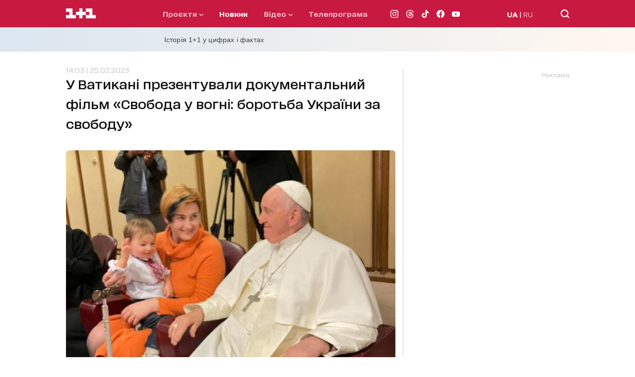

--- FILE ---
content_type: application/x-javascript; charset=utf-8
request_url: https://servicer.idealmedia.io/1289553/1?nocmp=1&sessionId=6970d719-07a54&sessionPage=1&sessionNumberWeek=1&sessionNumber=1&cpicon=1&scale_metric_1=64.00&scale_metric_2=256.00&scale_metric_3=192.48&cbuster=176900277766773645992&pvid=c01e53e6-211f-40fb-83fa-790ff34a2462&implVersion=17&lct=1768241460&mp4=1&ap=1&consentStrLen=0&wlid=1df2b4d1-186d-48dc-8a2d-e7fcf38ecb98&pageview_widget_list=1289553&uniqId=16505&childs=1304190&niet=4g&nisd=false&jsp=head&evt=%5B%7B%22event%22%3A1%2C%22methods%22%3A%5B1%2C2%5D%7D%2C%7B%22event%22%3A2%2C%22methods%22%3A%5B1%2C2%5D%7D%5D&pv=5&jsv=es6&dpr=1&hashCommit=a2dd5561&iframe=1&tfre=942&w=665&h=876&tl=150&tlp=1,2,3,4,5,6&sz=199x389&szp=1,2,3,4,5,6&szl=1,2,3;4,5,6&cxurl=https%3A%2F%2F1plus1.ua%2Fnovyny%2Fu-vatikani-prezentuvali-dokumentalnij-film-svoboda-u-vogni-borotba-ukraini-za-svobodu&ref=https%3A%2F%2F1plus1.ua%2Fnovyny%2Fu-vatikani-prezentuvali-dokumentalnij-film-svoboda-u-vogni-borotba-ukraini-za-svobodu&lu=https%3A%2F%2F1plus1.ua%2Fnovyny%2Fu-vatikani-prezentuvali-dokumentalnij-film-svoboda-u-vogni-borotba-ukraini-za-svobodu
body_size: 2662
content:
var _mgq=_mgq||[];
_mgq.push(["IdealmediaLoadGoods1304190_16505",[
["tsn.ua","11964643","1","47-річна Оля Полякова блиснула голими сідницями на пляжі","Іменинниця викликала фурор серед своїх зіркових друзів","0","","","","vCyea4JewGQif65jFAG3_dVy_BhHe-I-7YdHY45PyWswTJzDlndJxZG2sYQLxm7SJP9NESf5a0MfIieRFDqB_K-oCSAnjFSCFxv1EYCWQ8JprEh6uiVmu8_7x1ZAFYdJ",{"i":"https://s-img.idealmedia.io/n/11964643/328x328/0x107x1080x1080/aHR0cDovL2ltZ2hvc3RzLmNvbS90LzIwMjYtMDEvNTA5MTUzLzA4ODUxYzdiYjgyZGQ2YjQ4YzFiOTUwM2JmZTkzZjgxLmpwZWc.webp?v=1769002777-hQRzVgiStvNlxJ8ogYLBobGNyeVouhA3VJToXJZZZEM","l":"https://clck.idealmedia.io/pnews/11964643/i/30200/pp/1/1?h=vCyea4JewGQif65jFAG3_dVy_BhHe-I-7YdHY45PyWswTJzDlndJxZG2sYQLxm7SJP9NESf5a0MfIieRFDqB_K-oCSAnjFSCFxv1EYCWQ8JprEh6uiVmu8_7x1ZAFYdJ&utm_campaign=1plus1.ua&utm_source=1plus1.ua&utm_medium=referral&rid=a13d0c9d-f6ce-11f0-aed1-d404e6f98490&tt=Direct&att=3&afrd=296&iv=17&ct=1&gdprApplies=0&muid=q0lBwL8jlwD5&st=-300&mp4=1&h2=RGCnD2pppFaSHdacZpvmnrKs3NEoz9rroTgLYydx17dkApNTXTADCUxIDol3FKO5hFfPRMuBl4roUUFdD-4OQA**","adc":[],"sdl":0,"dl":"","category":"Шоу-бизнес","dbbr":0,"bbrt":0,"type":"e","media-type":"static","clicktrackers":[],"cta":"Читати далі","cdt":"","eventtrackers":[{"url":"https://servicer.idealmedia.io/evt?t=i","method":1,"event":1},{"url":"https://servicer.idealmedia.io/evt?t=j","method":2,"event":1},{"url":"https://servicer.idealmedia.io/evt?t=i\u0026r=1","method":1,"event":2},{"url":"https://servicer.idealmedia.io/evt?t=j\u0026r=1","method":2,"event":2}],"tri":"a13d68a5-f6ce-11f0-aed1-d404e6f98490","crid":"11964643"}],
["champion.com.ua","11963754","1","Сабо назвав майбутню зірку київського Динамо","Екстренер Динамо та збірної України Йожеф Сабо вважає, що нападник \"біло-синіх\" Матвій Пономаренко зможе закріпитися в основному складі команди та має гарне майбутнє","0","","","","vCyea4JewGQif65jFAG3_fB2WLTwmb51HTiIl3VcHo03jpzsmVz1qxB65rvKznygJP9NESf5a0MfIieRFDqB_K-oCSAnjFSCFxv1EYCWQ8KeszSSE8TvnHe-f7u3WHmA",{"i":"https://s-img.idealmedia.io/n/11963754/328x328/423x0x1075x1075/aHR0cDovL2ltZ2hvc3RzLmNvbS90LzY4NzA0MS80OGQ1ODNmOWFmY2EyMGFlOThmM2FmYTM1MDA2ODIyYy5qcGVn.webp?v=1769002777-SXQqUrsYaPlM4Q7nBmvW_bBGWbMPAnxOEXUiOeea1GA","l":"https://clck.idealmedia.io/pnews/11963754/i/30200/pp/2/1?h=vCyea4JewGQif65jFAG3_fB2WLTwmb51HTiIl3VcHo03jpzsmVz1qxB65rvKznygJP9NESf5a0MfIieRFDqB_K-oCSAnjFSCFxv1EYCWQ8KeszSSE8TvnHe-f7u3WHmA&utm_campaign=1plus1.ua&utm_source=1plus1.ua&utm_medium=referral&rid=a13d0c9d-f6ce-11f0-aed1-d404e6f98490&tt=Direct&att=3&afrd=296&iv=17&ct=1&gdprApplies=0&muid=q0lBwL8jlwD5&st=-300&mp4=1&h2=RGCnD2pppFaSHdacZpvmnrKs3NEoz9rroTgLYydx17dkApNTXTADCUxIDol3FKO5hFfPRMuBl4roUUFdD-4OQA**","adc":[],"sdl":0,"dl":"","category":"Спорт","dbbr":0,"bbrt":0,"type":"e","media-type":"static","clicktrackers":[],"cta":"Читати далі","cdt":"","eventtrackers":[{"url":"https://servicer.idealmedia.io/evt?t=i","method":1,"event":1},{"url":"https://servicer.idealmedia.io/evt?t=j","method":2,"event":1},{"url":"https://servicer.idealmedia.io/evt?t=i\u0026r=1","method":1,"event":2},{"url":"https://servicer.idealmedia.io/evt?t=j\u0026r=1","method":2,"event":2}],"tri":"a13d68ac-f6ce-11f0-aed1-d404e6f98490","crid":"11963754"}],
["champion.com.ua","11962959","1","Мудрик отримав вердикт щодо свого майбутнього у Челсі","Лондонське Челсі може достроково припинити співпрацю із українським вінгером Михайлом Мудриком","0","","","","vCyea4JewGQif65jFAG3_c0xO9InGiFnE4lHfIHZxanSDeflx8caITuJKn1WDNYAJP9NESf5a0MfIieRFDqB_K-oCSAnjFSCFxv1EYCWQ8J43vtZitiJUllTeoTbkopJ",{"i":"https://s-img.idealmedia.io/n/11962959/328x328/423x0x1074x1074/aHR0cDovL2ltZ2hvc3RzLmNvbS90LzY4NzA0MS9jMTkwYjBjYTAwNjJmMWZkYTU4NmVkYTUwMzcxOWNkMC5qcGVn.webp?v=1769002777-XVvxR1lB47z8p89qEuwRTXuuEzs3HFvL_EiASXmHXOc","l":"https://clck.idealmedia.io/pnews/11962959/i/30200/pp/3/1?h=vCyea4JewGQif65jFAG3_c0xO9InGiFnE4lHfIHZxanSDeflx8caITuJKn1WDNYAJP9NESf5a0MfIieRFDqB_K-oCSAnjFSCFxv1EYCWQ8J43vtZitiJUllTeoTbkopJ&utm_campaign=1plus1.ua&utm_source=1plus1.ua&utm_medium=referral&rid=a13d0c9d-f6ce-11f0-aed1-d404e6f98490&tt=Direct&att=3&afrd=296&iv=17&ct=1&gdprApplies=0&muid=q0lBwL8jlwD5&st=-300&mp4=1&h2=RGCnD2pppFaSHdacZpvmnrKs3NEoz9rroTgLYydx17dkApNTXTADCUxIDol3FKO5hFfPRMuBl4roUUFdD-4OQA**","adc":[],"sdl":0,"dl":"","category":"Спорт","dbbr":0,"bbrt":0,"type":"e","media-type":"static","clicktrackers":[],"cta":"Читати далі","cdt":"","eventtrackers":[{"url":"https://servicer.idealmedia.io/evt?t=i","method":1,"event":1},{"url":"https://servicer.idealmedia.io/evt?t=j","method":2,"event":1},{"url":"https://servicer.idealmedia.io/evt?t=i\u0026r=1","method":1,"event":2},{"url":"https://servicer.idealmedia.io/evt?t=j\u0026r=1","method":2,"event":2}],"tri":"a13d68b1-f6ce-11f0-aed1-d404e6f98490","crid":"11962959"}],
["tsn.ua","11957692","1","У Львові поліціянтка з ноги напала на жінку, яка прибирала сніг","Львівська міська рада та поліція з’ясовують обставини конфлікту між поліціянткою та двірничкою","0","","","","vCyea4JewGQif65jFAG3_VcQctec1Dl7o2Z7xHV2ag5dv8t9wtOMxBSADg-TxZ7NJP9NESf5a0MfIieRFDqB_K-oCSAnjFSCFxv1EYCWQ8LoR32zZYPmO83N8FKdxX5l",{"i":"https://s-img.idealmedia.io/n/11957692/328x328/79x0x630x630/aHR0cDovL2ltZ2hvc3RzLmNvbS90LzUwOTE1My9mZjZkN2NlMzJkNTI1YjE3Njg2NGZhYTc1MzE0NjdmOS5qcGVn.webp?v=1769002777-Je4kBjor-9p1IoBZgtl8lvdiCAz-fc78Bzb0TTUdw6w","l":"https://clck.idealmedia.io/pnews/11957692/i/30200/pp/4/1?h=vCyea4JewGQif65jFAG3_VcQctec1Dl7o2Z7xHV2ag5dv8t9wtOMxBSADg-TxZ7NJP9NESf5a0MfIieRFDqB_K-oCSAnjFSCFxv1EYCWQ8LoR32zZYPmO83N8FKdxX5l&utm_campaign=1plus1.ua&utm_source=1plus1.ua&utm_medium=referral&rid=a13d0c9d-f6ce-11f0-aed1-d404e6f98490&tt=Direct&att=3&afrd=296&iv=17&ct=1&gdprApplies=0&muid=q0lBwL8jlwD5&st=-300&mp4=1&h2=RGCnD2pppFaSHdacZpvmnrKs3NEoz9rroTgLYydx17dkApNTXTADCUxIDol3FKO5hFfPRMuBl4roUUFdD-4OQA**","adc":[],"sdl":0,"dl":"","category":"События Украины","dbbr":0,"bbrt":0,"type":"e","media-type":"static","clicktrackers":[],"cta":"Читати далі","cdt":"","eventtrackers":[{"url":"https://servicer.idealmedia.io/evt?t=i","method":1,"event":1},{"url":"https://servicer.idealmedia.io/evt?t=j","method":2,"event":1},{"url":"https://servicer.idealmedia.io/evt?t=i\u0026r=1","method":1,"event":2},{"url":"https://servicer.idealmedia.io/evt?t=j\u0026r=1","method":2,"event":2}],"tri":"a13d68b6-f6ce-11f0-aed1-d404e6f98490","crid":"11957692"}],
["champion.com.ua","11968241","1","Боксер напав на суперника після нокауту","Боксерський поєдинок завершився скандалом: Алехандро Баез напав на Волтера Давілу вже після зупинки бою.","0","","","","vCyea4JewGQif65jFAG3_bx5YNdhG-4w-z_izff2vWjCeZiCCFxORSwrNWTVWn7TJP9NESf5a0MfIieRFDqB_K-oCSAnjFSCFxv1EYCWQ8K3XwwuHrSn7p2RBecJ2BGi",{"i":"https://s-img.idealmedia.io/n/11968241/328x328/572x0x1074x1074/aHR0cDovL2ltZ2hvc3RzLmNvbS90LzIwMjYtMDEvNjg3MDQxL2Y4ODA4ZjM4YjhkYzIyYTdkZjQzMGZmMWVlNmVlNGQ1LmpwZWc.webp?v=1769002777-y-wzRSok98vqu4MA5uDLob7R6Z-IsukETpp8GWgmKQo","l":"https://clck.idealmedia.io/pnews/11968241/i/30200/pp/5/1?h=vCyea4JewGQif65jFAG3_bx5YNdhG-4w-z_izff2vWjCeZiCCFxORSwrNWTVWn7TJP9NESf5a0MfIieRFDqB_K-oCSAnjFSCFxv1EYCWQ8K3XwwuHrSn7p2RBecJ2BGi&utm_campaign=1plus1.ua&utm_source=1plus1.ua&utm_medium=referral&rid=a13d0c9d-f6ce-11f0-aed1-d404e6f98490&tt=Direct&att=3&afrd=296&iv=17&ct=1&gdprApplies=0&muid=q0lBwL8jlwD5&st=-300&mp4=1&h2=RGCnD2pppFaSHdacZpvmnrKs3NEoz9rroTgLYydx17dkApNTXTADCUxIDol3FKO5hFfPRMuBl4roUUFdD-4OQA**","adc":[],"sdl":0,"dl":"","category":"Спорт","dbbr":0,"bbrt":0,"type":"e","media-type":"static","clicktrackers":[],"cta":"Читати далі","cdt":"","eventtrackers":[{"url":"https://servicer.idealmedia.io/evt?t=i","method":1,"event":1},{"url":"https://servicer.idealmedia.io/evt?t=j","method":2,"event":1},{"url":"https://servicer.idealmedia.io/evt?t=i\u0026r=1","method":1,"event":2},{"url":"https://servicer.idealmedia.io/evt?t=j\u0026r=1","method":2,"event":2}],"tri":"a13d68ba-f6ce-11f0-aed1-d404e6f98490","crid":"11968241"}],
["tsn.ua","11960353","1","Ну ось і все! Диктатор відкрито назвав цілі рф в Україні!","У Москві знову лунають заяви про те, що цілі Кремля","0","","","","vCyea4JewGQif65jFAG3_aPPat81BLR4mKsQr0SeUX8Ko9lM9s6Xw8oAqzCQRYowJP9NESf5a0MfIieRFDqB_K-oCSAnjFSCFxv1EYCWQ8IiOsM_0yAEO2sIxmXJEbP5",{"i":"https://s-img.idealmedia.io/n/11960353/328x328/159x0x630x630/aHR0cDovL2ltZ2hvc3RzLmNvbS90LzIwMjYtMDEvNTA5MTUzLzNiMmM3MWQwY2Q0NTdiYzQzZWNiYzc1NWIyNWE0NDVjLmpwZWc.webp?v=1769002777-0h3bJQY-Se3kHNMzok7Rko7z8z2f0hqHZvnqGCR4To4","l":"https://clck.idealmedia.io/pnews/11960353/i/30200/pp/6/1?h=vCyea4JewGQif65jFAG3_aPPat81BLR4mKsQr0SeUX8Ko9lM9s6Xw8oAqzCQRYowJP9NESf5a0MfIieRFDqB_K-oCSAnjFSCFxv1EYCWQ8IiOsM_0yAEO2sIxmXJEbP5&utm_campaign=1plus1.ua&utm_source=1plus1.ua&utm_medium=referral&rid=a13d0c9d-f6ce-11f0-aed1-d404e6f98490&tt=Direct&att=3&afrd=296&iv=17&ct=1&gdprApplies=0&muid=q0lBwL8jlwD5&st=-300&mp4=1&h2=RGCnD2pppFaSHdacZpvmnrKs3NEoz9rroTgLYydx17dkApNTXTADCUxIDol3FKO5hFfPRMuBl4roUUFdD-4OQA**","adc":[],"sdl":0,"dl":"","category":"Политика","dbbr":0,"bbrt":0,"type":"e","media-type":"static","clicktrackers":[],"cta":"Читати далі","cdt":"","eventtrackers":[{"url":"https://servicer.idealmedia.io/evt?t=i","method":1,"event":1},{"url":"https://servicer.idealmedia.io/evt?t=j","method":2,"event":1},{"url":"https://servicer.idealmedia.io/evt?t=i\u0026r=1","method":1,"event":2},{"url":"https://servicer.idealmedia.io/evt?t=j\u0026r=1","method":2,"event":2}],"tri":"a13d68bd-f6ce-11f0-aed1-d404e6f98490","crid":"11960353"}],],
{"awc":{},"dt":"desktop","ts":"","tt":"Direct","isBot":1,"h2":"RGCnD2pppFaSHdacZpvmnrKs3NEoz9rroTgLYydx17dkApNTXTADCUxIDol3FKO5hFfPRMuBl4roUUFdD-4OQA**","ats":0,"rid":"a13d0c9d-f6ce-11f0-aed1-d404e6f98490","pvid":"c01e53e6-211f-40fb-83fa-790ff34a2462","iv":17,"brid":32,"muidn":"q0lBwL8jlwD5","dnt":2,"cv":2,"afrd":296,"consent":true,"adv_src_id":4440}]);
_mgqp();


--- FILE ---
content_type: application/javascript; charset=utf-8
request_url: https://1plus1.ua/_nuxt/69f392e.modern.js
body_size: 6138
content:
(window.webpackJsonp=window.webpackJsonp||[]).push([[10,29,47,152,179],{386:function(t,e,r){var content=r(397);content.__esModule&&(content=content.default),"string"==typeof content&&(content=[[t.i,content,""]]),content.locals&&(t.exports=content.locals);(0,r(15).default)("591c7b2c",content,!0,{sourceMap:!1})},391:function(t,e,r){"use strict";r.r(e);var n={name:"NewsItem",props:{item:{type:Object,required:!0},sizeImg:{type:String,required:!0},container:{type:Boolean,required:!1,default:!1}},computed:{advertisingLabel(){switch(this.item.advertising){case 1:return"Промо";case 2:return this.$t("newsCompany");case 3:return this.$t("relevant");default:return""}}}},o=r(2),component=Object(o.a)(n,(function(){var t=this,e=t.$createElement,n=t._self._c||e;return n("article",{staticClass:"news__item"},[n("div",{staticClass:"news__item-img"},[t.item.relations&&t.item.relations.projects?n("a",{staticClass:"news__item-img--flag flag",attrs:{href:t.localePath("/"+t.item.relations.projects.slug)}},[t._v("\n      "+t._s(t.item.relations.projects.title)+"\n    ")]):t._e(),t._v(" "),t.item.advertising>0?n("div",{staticClass:"news__item-img--flag flag flag-white",class:{"news__item-img--flag__top":t.item.advertising>0&&t.item.relations&&t.item.relations.projects}},[t._v("\n      "+t._s(t.advertisingLabel)+"\n    ")]):t._e(),t._v(" "),n("a",{staticClass:"img-object-fit-cover-absolute",attrs:{href:t.localePath(t.item.url)}},[n("img",{attrs:{loading:"lazy",src:t.$nuxt.$srcSetImg(t.sizeImg,t.item.images),alt:t.item.metaTitle,title:t.item.title,width:"665",height:"442"}}),t._v(" "),t.item.relations&&t.item.relations.videos&&t.item.advertising<1?n("img",{staticClass:"img-play-icon",attrs:{src:r(383),alt:""}}):t._e()])]),t._v(" "),t.container?n("div",{staticClass:"news__item__container"},[n("a",{staticClass:"news__item-text",attrs:{href:t.localePath(t.item.url)}},[t.item.startAt?n("time",{staticClass:"news__item-time",attrs:{datetime:t.item.startAtISO}},[t._v("\n        "+t._s(t.item.startAt)+"\n      ")]):t._e(),t._v(" "),n("div",{staticClass:"news__item-title"},[t._v("\n        "+t._s(t.item.title)+"\n      ")])]),t._v(" "),t.item.relations&&t.item.relations.topTag?n("div",{staticClass:"news__item-date-hashTag"},[n("a",{staticClass:"tag-large-medium",attrs:{href:t.localePath("/tag/"+t.item.relations.topTag.slug)}},[t._v("\n        #"+t._s(t.item.relations.topTag.title)+"\n      ")])]):t._e()]):[n("a",{staticClass:"news__item-text",attrs:{href:t.localePath(t.item.url)}},[t.item.startAt?n("time",{staticClass:"news__item-time",attrs:{datetime:t.item.startAtISO}},[t._v("\n        "+t._s(t.item.startAt)+"\n      ")]):t._e(),t._v(" "),n("div",{staticClass:"news__item-title"},[t._v("\n        "+t._s(t.item.title)+"\n      ")])]),t._v(" "),t.item.relations&&t.item.relations.topTag?n("div",{staticClass:"news__item-date-hashTag"},[n("a",{staticClass:"tag-large-medium",attrs:{href:t.localePath("/tag/"+t.item.relations.topTag.slug)}},[t._v("\n        #"+t._s(t.item.relations.topTag.title)+"\n      ")])]):t._e()]],2)}),[],!1,null,null,null);e.default=component.exports},392:function(t,e,r){"use strict";r.r(e);var n={name:"ArrowButtons",props:{prev:{type:String,required:!0},next:{type:String,required:!0}}},o=(r(396),r(2)),component=Object(o.a)(n,(function(){var t=this,e=t.$createElement,r=t._self._c||e;return r("div",{staticClass:"slider-buttons"},[r("div",{staticClass:"prev",class:"prev-"+t.prev,attrs:{slot:"button-prev"},slot:"button-prev"}),t._v(" "),r("div",{staticClass:"next",class:"next-"+t.next,attrs:{slot:"button-next"},slot:"button-next"})])}),[],!1,null,null,null);e.default=component.exports},396:function(t,e,r){"use strict";r(386)},397:function(t,e,r){var n=r(14),o=r(37),l=r(398),c=r(399),d=n(!1),m=o(l),f=o(c);d.push([t.i,".slider-buttons{display:none;position:absolute;left:0;top:48%;width:100%;justify-content:space-between;align-items:center}.slider-buttons .next,.slider-buttons .prev{cursor:pointer;-webkit-user-select:none;-moz-user-select:none;user-select:none;width:36px;height:36px;-webkit-mask:url("+m+") no-repeat center center/contain;mask:url("+m+") no-repeat center center/contain;background:#959595;transition:all .3s ease}.slider-buttons .next:hover,.slider-buttons .prev:hover{background:#c81941}.slider-buttons .prev{position:relative;left:-40px}.slider-buttons .next{position:relative;right:-40px;-webkit-mask:url("+f+") no-repeat center center/contain;mask:url("+f+") no-repeat center center/contain}.slider-buttons .swiper-button-disabled.next,.slider-buttons .swiper-button-disabled.prev{background:#f0f0f0;cursor:not-allowed}@media only screen and (min-width:1024px){.slider-buttons{display:flex}}",""]),t.exports=d},398:function(t,e){t.exports="[data-uri]"},399:function(t,e){t.exports="[data-uri]"},401:function(t,e,r){"use strict";r.r(e);var n={name:"LoadingMore",props:{loading:{type:Boolean,required:!1,default:!1},offSet:{type:Number,required:!1,default:6},visible:{type:Boolean,required:!1,default:!0},classed:{type:String,required:!1,default:()=>""}},methods:{onClickOffSet(){this.$emit("click-more",this.offSet)}}},o=r(2),component=Object(o.a)(n,(function(){var t=this,e=t.$createElement,r=t._self._c||e;return t.visible?r("div",{staticClass:"button standard",class:[{loading:t.loading},t.classed],on:{click:t.onClickOffSet}},[t.loading?r("AnimationLoaderPlus",{attrs:{"min-height":"auto"}}):[t._v("\n    "+t._s(t.$t("showMore"))+"\n  ")]],2):t._e()}),[],!1,null,null,null);e.default=component.exports;installComponents(component,{AnimationLoaderPlus:r(387).default})},404:function(t,e,r){"use strict";r.d(e,"d",(function(){return o})),r.d(e,"a",(function(){return l})),r.d(e,"c",(function(){return c})),r.d(e,"b",(function(){return d}));var n=r(59);function o(){var t=arguments.length>0&&void 0!==arguments[0]?arguments[0]:{};return Object(n.a)({url:"articles",params:t})}function l(article,t){return Object(n.a)({url:"articles/".concat(article),params:t})}function c(article){return Object(n.a)({url:"articles/".concat(article,"/tags")})}function d(t){return Object(n.a)({url:"article",params:t})}},415:function(t,e,r){"use strict";r.d(e,"a",(function(){return o}));var n=r(59);function o(){var t=arguments.length>0&&void 0!==arguments[0]?arguments[0]:{};return Object(n.a)({url:"seo/metaTags",params:t})}},424:function(t,e,r){var content=r(464);content.__esModule&&(content=content.default),"string"==typeof content&&(content=[[t.i,content,""]]),content.locals&&(t.exports=content.locals);(0,r(15).default)("5a2bf194",content,!0,{sourceMap:!1})},463:function(t,e,r){"use strict";r(424)},464:function(t,e,r){var n=r(14)(!1);n.push([t.i,".bannerSmall{min-width:300px;height:275px;overflow-y:hidden;margin:0 auto;text-align:center}",""]),t.exports=n},496:function(t,e,r){"use strict";r.r(e);var n={name:"BannerSmall",props:{id:{type:Number,required:!0},projectKey:{type:String,required:!0,default:"Other"},slotUrl:{type:String,required:!1,default:"_2"}},data:()=>({bannerId:"",slot:null,observer:null,adLoaded:!1}),created(){this.bannerId="div-gpt-ad-1519059092931-small-".concat(this.id)},mounted(){this.initObserver()},beforeDestroy(){this.destroySlot(),this.disconnectObserver()},methods:{initObserver(){this.observer=new IntersectionObserver((t=>{t.forEach((t=>{t.isIntersecting&&!this.adLoaded&&(this.bannerSmall(),this.adLoaded=!0,this.observer.unobserve(this.$refs.adContainer))}))}),{rootMargin:"100px",threshold:.1}),this.$refs.adContainer&&this.observer.observe(this.$refs.adContainer)},disconnectObserver(){this.observer&&this.observer.disconnect()},bannerSmall(){window.googletag&&window.googletag.cmd&&window.googletag.cmd.push((()=>{var slot=window.googletag.defineSlot("/82479101/1plus1.ua/1plus1_300x250".concat(this.slotUrl),[300,250],this.bannerId).setCollapseEmptyDiv(!0,!0).addService(window.googletag.pubads()).setTargeting("Project_1plus1",[this.projectKey]);window.googletag.display(this.bannerId),this.slot=slot}))},destroySlot(){this.slot&&window.googletag&&window.googletag.cmd&&window.googletag.cmd.push((()=>{window.googletag.destroySlots([this.slot])}))}}},o=(r(463),r(2)),component=Object(o.a)(n,(function(){var t=this,e=t.$createElement,r=t._self._c||e;return r("div",{staticClass:"bannerSmall"},[r("div",{ref:"adContainer",attrs:{id:t.bannerId}})])}),[],!1,null,null,null);e.default=component.exports},504:function(t,e,r){"use strict";r.d(e,"a",(function(){return o}));var n=r(59);function o(){var t=arguments.length>0&&void 0!==arguments[0]?arguments[0]:{};return Object(n.a)({url:"dates",params:t})}},603:function(t,e,r){var content=r(743);content.__esModule&&(content=content.default),"string"==typeof content&&(content=[[t.i,content,""]]),content.locals&&(t.exports=content.locals);(0,r(15).default)("7c01b72e",content,!0,{sourceMap:!1})},605:function(t,e,r){var content=r(747);content.__esModule&&(content=content.default),"string"==typeof content&&(content=[[t.i,content,""]]),content.locals&&(t.exports=content.locals);(0,r(15).default)("36a11349",content,!0,{sourceMap:!1})},742:function(t,e,r){"use strict";r(603)},743:function(t,e,r){var n=r(14)(!1);n.push([t.i,'.swiper-teleprograma{position:relative;max-width:930px;margin:0 auto;padding-bottom:30px}.swiper-teleprograma__item{width:100%;max-width:80px;margin-right:20px;border-radius:6px}.swiper-teleprograma__item a{width:100%;height:60px;display:flex;flex-direction:column;align-items:center;justify-content:center;color:#3c414b;cursor:pointer;border-radius:6px;border:1px solid #f0f0f0}.swiper-teleprograma__item a:hover{color:#c81941}.swiper-teleprograma__item--day{text-transform:uppercase;font-weight:700;font-size:20px;line-height:25px;font-feature-settings:"ital" on,"ss04" on,"ss06" on,"cv20" on,"cv19" on,"cv18" on,"cv17" on,"cv16" on,"cv15" on,"cv14" on,"cv13" on,"cv11" on,"cv12" on}.swiper-teleprograma__item--date{font-size:10px;line-height:10px;margin-bottom:5px;letter-spacing:.2px}.swiper-teleprograma__item a.nuxt-link-exact-active .swiper-teleprograma__item--date{font-weight:300}.swiper-teleprograma__item a.nuxt-link-exact-active{background-color:#c81941}.swiper-teleprograma__item a.nuxt-link-exact-active .swiper-teleprograma__item--date,.swiper-teleprograma__item a.nuxt-link-exact-active .swiper-teleprograma__item--day{color:#fff}@media only screen and (min-width:768px){.swiper-teleprograma{padding-bottom:35px}.swiper-teleprograma__item{max-width:105px;margin-right:35px}.swiper-teleprograma__item a{height:75px}.swiper-teleprograma__item--day{font-size:25px;line-height:30px;font-feature-settings:"ital" on,"ordn" on,"ss02" on,"ss04" on,"ss06" on;margin-bottom:4px}.swiper-teleprograma__item--date{font-size:13px;line-height:15px}}@media only screen and (min-width:1024px){.swiper-teleprograma .slider-buttons{top:20%}.swiper-teleprograma .slider-buttons .prev{left:-60px}.swiper-teleprograma .slider-buttons .next{right:-60px}}',""]),t.exports=n},746:function(t,e,r){"use strict";r(605)},747:function(t,e,r){var n=r(14)(!1);n.push([t.i,".teleprograma-news{padding-bottom:35px}.teleprograma-news__list{display:flex;flex-wrap:wrap;justify-content:space-between;grid-gap:20px;gap:20px;margin-bottom:20px}.teleprograma-news__list-item{width:100%;max-width:46.5%}.teleprograma-news__list-item .news__item{max-width:100%;margin-bottom:0}.teleprograma-news__list-item:nth-child(3){max-width:100%}@media only screen and (min-width:768px){.teleprograma-news__list{justify-content:flex-start;grid-gap:35px;gap:35px;margin-bottom:35px}.teleprograma-news__list-item,.teleprograma-news__list-item:nth-child(3),.teleprograma-news__list-item:nth-child(4){max-width:315px}.teleprograma-news__list-item:nth-child(4) .news__item-img{padding-top:180px}}",""]),t.exports=n},825:function(t,e,r){var content=r(968);content.__esModule&&(content=content.default),"string"==typeof content&&(content=[[t.i,content,""]]),content.locals&&(t.exports=content.locals);(0,r(15).default)("31f48aee",content,!0,{sourceMap:!1})},890:function(t,e,r){"use strict";r.r(e);var n=r(3),o=r(891),l=r(1097),c=r(893),d=r(415),m={name:"TeleprogramaMain",components:{Navigation:o.default,List:l.default,News:c.default},data:()=>({seo:{}}),fetch(){var t=this;return Object(n.a)((function*(){yield Object(d.a)({type:"teleprograma"}).then((e=>{t.seo=e})).catch((e=>{t.$nuxt.error({statusCode:e.response.status,message:"Seo not found"})}))}))()},head(){return{title:this.seo.metaTitle,meta:[{hid:"description",name:"description",content:this.seo.metaDescription},{hid:"og:title",name:"og:title",content:this.seo.metaTitle},{hid:"og:type",name:"og:type",content:"page"},{hid:"og:image",property:"og:image",content:"https://1plus1.ua/1plus1_share.png"},{hid:"og:description",property:"og:description",content:this.seo.metaDescription},{hid:"og:url",property:"og:url",content:"https://1plus1.ua"+"".concat(this.$route.path)}]}}},f=(r(967),r(2)),component=Object(f.a)(m,(function(){var t=this,e=t.$createElement,r=t._self._c||e;return r("div",{staticClass:"teleprograma"},[r("div",{staticClass:"container"},[r("h1",{staticClass:"teleprograma-title header-large-bold"},[t._v("\n        "+t._s(t.$t("teleprogramUkraine"))+"\n      ")]),t._v(" "),r("Navigation")],1),t._v(" "),r("List"),t._v(" "),r("div",{staticClass:"container"},[r("AdvertisingBannerDynamic",{attrs:{type:"PMU","slot-number":"2"}}),t._v(" "),r("News"),t._v(" "),r("AdvertisingBannerDynamic",{attrs:{type:"PMU","slot-number":"3"}})],1)],1)}),[],!1,null,null,null);e.default=component.exports;installComponents(component,{AdvertisingBannerDynamic:r(388).default})},891:function(t,e,r){"use strict";r.r(e);var n=r(3),o=r(395),l=r(504),c={name:"TeleprogramaNavigation",components:{Swiper:o.Swiper,SwiperSlide:o.SwiperSlide},data(){return{swiperOption:{slidesPerView:"auto",spaceBetween:0,loop:!1,autoplay:!1,direction:"horizontal",navigation:{nextEl:".next-teleprograma",prevEl:".prev-teleprograma"},breakpoints:{768:{spaceBetween:0}}},url:"/teleprograma/"+(this.$route.params.slug||""),arrayDate:[],isActiveIndex:1}},fetch(){var t=this;return Object(n.a)((function*(){yield Object(l.a)().then((e=>{t.arrayDate=e,t.arrayDate.forEach(((e,r)=>{(e.today&&!t.$route.query.date||t.$route.query.date===e.date)&&(t.isActiveIndex=r,t.$refs.mySwiper&&t.$refs.mySwiper.$swiper.slideTo(r,1e3,!1))}))})).catch((t=>{console.error(t)}))}))()},head(){return this.$nuxtI18nHead({addSeoAttributes:{canonicalQueries:["date"]}})},mounted(){this.url="/teleprograma/"+(this.$route.params.slug||""),this.$refs.mySwiper.$swiper.slideTo(this.isActiveIndex,1e3,!1)}},d=(r(742),r(2)),component=Object(d.a)(c,(function(){var t=this,e=t.$createElement,r=t._self._c||e;return r("div",{staticClass:"teleprograma-navigation"},[r("div",{staticClass:"swiper-teleprograma"},[r("swiper",{ref:"mySwiper",staticClass:"swiper",attrs:{options:t.swiperOption}},t._l(t.arrayDate,(function(e){return r("swiper-slide",{key:e.date,staticClass:"swiper-slide swiper-teleprograma__item"},[r("nuxt-link",{class:{"nuxt-link-exact-active":!t.$route.query.date&&e.today},attrs:{to:{path:t.localePath(t.url),query:{date:e.date}}}},[r("div",{staticClass:"swiper-teleprograma__item--day"},[t._v("\n              "+t._s(e.dayOfWeek)+"\n            ")]),t._v(" "),r("div",{staticClass:"swiper-teleprograma__item--date"},[t._v(t._s(e.title))])])],1)})),1),t._v(" "),t.arrayDate.length?r("SlidersArrowButtons",{attrs:{next:"teleprograma",prev:"teleprograma"}}):t._e()],1)])}),[],!1,null,null,null);e.default=component.exports;installComponents(component,{SlidersArrowButtons:r(392).default})},893:function(t,e,r){"use strict";r.r(e);var n=r(8),o=r(3),l=(r(17),r(210),r(10),r(13),r(404));function c(t,e){var r=Object.keys(t);if(Object.getOwnPropertySymbols){var n=Object.getOwnPropertySymbols(t);e&&(n=n.filter((function(e){return Object.getOwnPropertyDescriptor(t,e).enumerable}))),r.push.apply(r,n)}return r}var d={name:"TeleprogramaNews",data(){var t=this.$dayjs().format("DD")-3,e=this.$dayjs().format("MM"),r=this.$dayjs().format("YYYY"),n=1!==e?e-1:e;return t<=3&&(t=this.$dayjs(r+"-"+n+"-1").daysInMonth()-Math.abs(t),e=n),{arrayNews:[],params:{limit:5,offset:0,from:this.$dayjs().format("YYYY-".concat(e,"-").concat(t)),embed:"toptag.title,toptag.slug,projects.title,projects.slug,videos.id",fields:"slug,id,title,url,relations,images,startAt,startAtISO,metaTitle,advertising"},isVisible:!0,isLoadingList:!1,isLoading:!1}},fetch(){var t=this;return Object(o.a)((function*(){t.isLoadingList=!0,yield t.getNews().then((e=>{t.isLoadingList=!1,e.length>=2&&t.arrayNews.splice(2,0,{adv:!0})}))}))()},methods:{getNews(){var t=this;return Object(o.a)((function*(){return t.isLoading=!0,yield Object(l.d)(function(t){for(var e=1;e<arguments.length;e++){var r=null!=arguments[e]?arguments[e]:{};e%2?c(Object(r),!0).forEach((function(e){Object(n.a)(t,e,r[e])})):Object.getOwnPropertyDescriptors?Object.defineProperties(t,Object.getOwnPropertyDescriptors(r)):c(Object(r)).forEach((function(e){Object.defineProperty(t,e,Object.getOwnPropertyDescriptor(r,e))}))}return t}({},t.params)).then((e=>(t.isVisible=t.params.limit<e.length+1,t.arrayNews.push(...e),e))).catch((e=>{t.isVisible=!1,console.error(e)})).finally((()=>{t.isLoading=!1}))}))()},showMore(){this.params.offset+=this.params.limit,this.getNews()}}},m=d,f=(r(746),r(2)),component=Object(f.a)(m,(function(){var t=this,e=t.$createElement,r=t._self._c||e;return r("section",{staticClass:"teleprograma-news"},[r("h2",{staticClass:"teleprograma-news-title title__top"},[t._v("\n    "+t._s(t.$t("lastNews"))+"\n  ")]),t._v(" "),t.$fetchState.pending||t.isLoadingList?r("AnimationLoaderPlus"):r("div",{staticClass:"teleprograma-news__list news__list"},t._l(t.arrayNews,(function(t){return r("div",{key:t.id,staticClass:"teleprograma-news__list-item"},[t.adv?r("AdvertisingBannerSmall",{attrs:{id:1,"project-key":"teleprograma-news"}}):r("NewsItem",{attrs:{"size-img":"665x442",item:t}})],1)})),0),t._v(" "),t.isLoadingList?t._e():r("ButtonsLoadingMore",{attrs:{visible:t.isVisible,loading:t.isLoading},on:{"click-more":t.showMore}})],1)}),[],!1,null,null,null);e.default=component.exports;installComponents(component,{AnimationLoaderPlus:r(387).default,AdvertisingBannerSmall:r(496).default,NewsItem:r(391).default,ButtonsLoadingMore:r(401).default})},967:function(t,e,r){"use strict";r(825)},968:function(t,e,r){var n=r(14)(!1);n.push([t.i,'.teleprograma-title{padding-top:20px;margin-bottom:20px;font-feature-settings:"liga" off,"calt" off}.teleprograma-title:first-letter{text-transform:uppercase}.teleprograma .bannerAdaptive iframe{margin-bottom:35px}@media only screen and (min-width:768px){.teleprograma-title{margin-bottom:50px;padding-top:40px}}',""]),t.exports=n}}]);